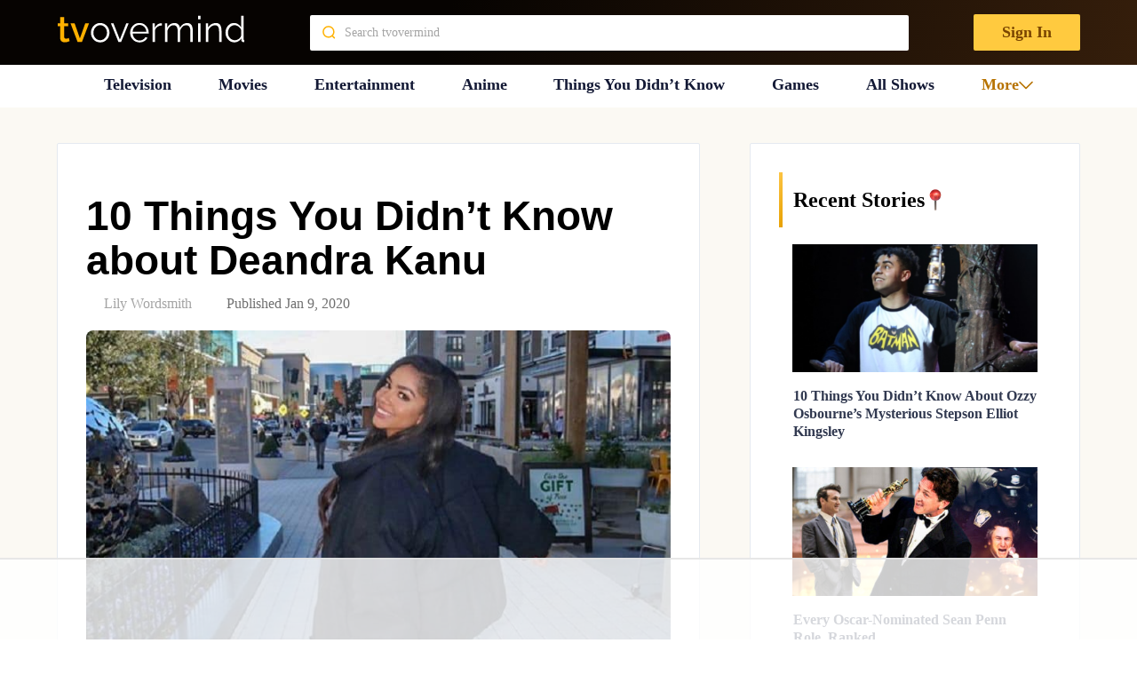

--- FILE ---
content_type: text/html
request_url: https://api.intentiq.com/profiles_engine/ProfilesEngineServlet?at=39&mi=10&dpi=936734067&pt=17&dpn=1&iiqidtype=2&iiqpcid=f10ea62b-1cb8-409d-9717-de0fe4b5aa33&iiqpciddate=1768594113467&pcid=23f3ec71-c5ba-4f4f-98b0-e8500c6a8fda&idtype=3&gdpr=0&japs=false&jaesc=0&jafc=0&jaensc=0&jsver=0.33&testGroup=A&source=pbjs&ABTestingConfigurationSource=group&abtg=A&vrref=https%3A%2F%2Ftvovermind.com%2Fdeandra-kanu%2F
body_size: 57
content:
{"abPercentage":97,"adt":1,"ct":2,"isOptedOut":false,"data":{"eids":[]},"dbsaved":"false","ls":true,"cttl":86400000,"abTestUuid":"g_46ebfb14-2358-435b-955d-737881748c01","tc":9,"sid":1980738901}

--- FILE ---
content_type: text/plain
request_url: https://rtb.openx.net/openrtbb/prebidjs
body_size: -220
content:
{"id":"1925a7b0-e448-44f4-a2f2-7a7adc26f846","nbr":0}

--- FILE ---
content_type: text/plain
request_url: https://rtb.openx.net/openrtbb/prebidjs
body_size: -220
content:
{"id":"88a8ed44-aaeb-4c71-8577-f446c573f974","nbr":0}

--- FILE ---
content_type: text/plain
request_url: https://rtb.openx.net/openrtbb/prebidjs
body_size: -220
content:
{"id":"05ca74c4-8397-4d4f-9046-93bd1e8aa90c","nbr":0}

--- FILE ---
content_type: text/plain
request_url: https://rtb.openx.net/openrtbb/prebidjs
body_size: -220
content:
{"id":"43700890-7820-44ea-adea-27cf67ec3d21","nbr":0}

--- FILE ---
content_type: text/plain
request_url: https://rtb.openx.net/openrtbb/prebidjs
body_size: -220
content:
{"id":"eedf3c6c-91d2-47cb-a288-5730cf8163c0","nbr":1}

--- FILE ---
content_type: text/plain
request_url: https://rtb.openx.net/openrtbb/prebidjs
body_size: -220
content:
{"id":"279a58ad-ef66-4055-801e-49c20c014bca","nbr":0}

--- FILE ---
content_type: text/plain
request_url: https://rtb.openx.net/openrtbb/prebidjs
body_size: -220
content:
{"id":"dceb36ca-1229-475a-bfe2-a9a4c4b02ccc","nbr":0}

--- FILE ---
content_type: text/plain
request_url: https://rtb.openx.net/openrtbb/prebidjs
body_size: -220
content:
{"id":"6095b0ea-55a8-41db-862e-52cf2e54b57e","nbr":0}

--- FILE ---
content_type: text/plain
request_url: https://rtb.openx.net/openrtbb/prebidjs
body_size: -220
content:
{"id":"9baa53bd-14e5-4493-bdcf-3d9f92577b53","nbr":0}

--- FILE ---
content_type: text/plain
request_url: https://rtb.openx.net/openrtbb/prebidjs
body_size: -220
content:
{"id":"d41f7917-dbbc-4c92-af97-1d1ae684f69d","nbr":0}

--- FILE ---
content_type: text/plain
request_url: https://rtb.openx.net/openrtbb/prebidjs
body_size: -83
content:
{"id":"e7a5101a-7c8e-44db-b157-edb7d81d1b0c","nbr":0}

--- FILE ---
content_type: text/plain
request_url: https://rtb.openx.net/openrtbb/prebidjs
body_size: -220
content:
{"id":"7a31e953-1092-4853-a087-c880ddb8d3f9","nbr":0}